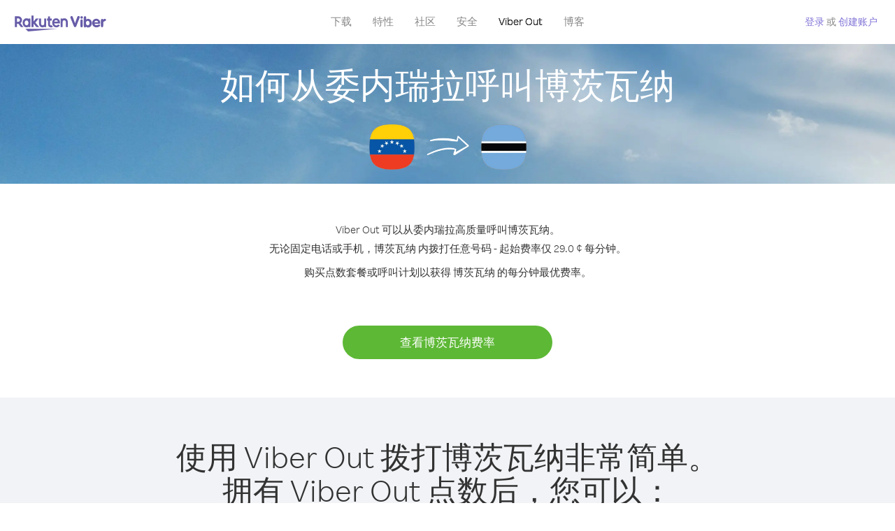

--- FILE ---
content_type: text/html; charset=UTF-8
request_url: https://account.viber.com/zh/how-to-call-botswana?from=venezuela
body_size: 2389
content:
<!DOCTYPE html>
<html lang="zh">
    <head>
        <title>如何从委内瑞拉呼叫博茨瓦纳 | Viber Out</title>
        <meta name="keywords" content="呼叫应用、低费率、低资费通话、国外通话、国际通话" />
        <meta name="description" content="了解如何使用 Viber 从委内瑞拉 呼叫博茨瓦纳。使用 Viber 呼叫朋友和家人的固话或手机，立即访问 Viber.com 进行注册" />
        <meta http-equiv="Content-Type" content="text/html; charset=UTF-8" />
        <meta name="viewport" content="width=device-width, initial-scale=1, minimum-scale=1, maximum-scale=1, user-scalable=no" />
        <meta name="format-detection" content="telephone=no" />
        <meta name="msapplication-tap-highlight" content="no" />
        <link rel="icon" type="image/x-icon" href="/favicon.ico">
        <link rel="apple-touch-icon" href="/img/apple-touch-icon/touch-icon-iphone.png" />
        <link rel="apple-touch-icon" sizes="72x72" href="/img/apple-touch-icon/touch-icon-ipad.png" />
        <link rel="apple-touch-icon" sizes="114x114" href="/img/apple-touch-icon/touch-icon-iphone-retina.png" />
        <link rel="apple-touch-icon" sizes="144x144" href="/img/apple-touch-icon/touch-icon-ipad-retina.png" />
            <meta property="og:title" content="如何从委内瑞拉呼叫博茨瓦纳 | Viber Out" />
    <meta property="og:description" content="了解如何使用 Viber 从委内瑞拉 呼叫博茨瓦纳。使用 Viber 呼叫朋友和家人的固话或手机，立即访问 Viber.com 进行注册" />
    <meta property="og:url" content="https://account.viber.com/how-to-call-botswana?from=venezuela" />
    <meta property="og:image" content="https://account.viber.com/img/splash.jpg" />

    <link rel="alternate" href="https://account.viber.com/how-to-call-botswana?from=venezuela" hreflang="x-default" />
<link rel="alternate" href="https://account.viber.com/ar/how-to-call-botswana?from=venezuela" hreflang="ar" />
<link rel="alternate" href="https://account.viber.com/en/how-to-call-botswana?from=venezuela" hreflang="en" />
<link rel="alternate" href="https://account.viber.com/ja/how-to-call-botswana?from=venezuela" hreflang="ja" />
<link rel="alternate" href="https://account.viber.com/es/how-to-call-botswana?from=venezuela" hreflang="es" />
<link rel="alternate" href="https://account.viber.com/it/how-to-call-botswana?from=venezuela" hreflang="it" />
<link rel="alternate" href="https://account.viber.com/zh/how-to-call-botswana?from=venezuela" hreflang="zh" />
<link rel="alternate" href="https://account.viber.com/fr/how-to-call-botswana?from=venezuela" hreflang="fr" />
<link rel="alternate" href="https://account.viber.com/de/how-to-call-botswana?from=venezuela" hreflang="de" />
<link rel="alternate" href="https://account.viber.com/hu/how-to-call-botswana?from=venezuela" hreflang="hu" />
<link rel="alternate" href="https://account.viber.com/pt/how-to-call-botswana?from=venezuela" hreflang="pt" />
<link rel="alternate" href="https://account.viber.com/ru/how-to-call-botswana?from=venezuela" hreflang="ru" />
<link rel="alternate" href="https://account.viber.com/be/how-to-call-botswana?from=venezuela" hreflang="be" />
<link rel="alternate" href="https://account.viber.com/th/how-to-call-botswana?from=venezuela" hreflang="th" />
<link rel="alternate" href="https://account.viber.com/vi/how-to-call-botswana?from=venezuela" hreflang="vi" />
<link rel="alternate" href="https://account.viber.com/pl/how-to-call-botswana?from=venezuela" hreflang="pl" />
<link rel="alternate" href="https://account.viber.com/ro/how-to-call-botswana?from=venezuela" hreflang="ro" />
<link rel="alternate" href="https://account.viber.com/uk/how-to-call-botswana?from=venezuela" hreflang="uk" />
<link rel="alternate" href="https://account.viber.com/cs/how-to-call-botswana?from=venezuela" hreflang="cs" />
<link rel="alternate" href="https://account.viber.com/el/how-to-call-botswana?from=venezuela" hreflang="el" />
<link rel="alternate" href="https://account.viber.com/hr/how-to-call-botswana?from=venezuela" hreflang="hr" />
<link rel="alternate" href="https://account.viber.com/bg/how-to-call-botswana?from=venezuela" hreflang="bg" />
<link rel="alternate" href="https://account.viber.com/no/how-to-call-botswana?from=venezuela" hreflang="no" />
<link rel="alternate" href="https://account.viber.com/sv/how-to-call-botswana?from=venezuela" hreflang="sv" />
<link rel="alternate" href="https://account.viber.com/my/how-to-call-botswana?from=venezuela" hreflang="my" />
<link rel="alternate" href="https://account.viber.com/id/how-to-call-botswana?from=venezuela" hreflang="id" />


        <!--[if lte IE 9]>
        <script type="text/javascript">
            window.location.replace('/browser-update/');
        </script>
        <![endif]-->
        <script type="text/javascript">
            if (navigator.userAgent.match('MSIE 10.0;')) {
                window.location.replace('/browser-update/');
            }
        </script>

    
<!-- Google Tag Manager -->
<script>(function(w,d,s,l,i){w[l]=w[l]||[];w[l].push({'gtm.start':
            new Date().getTime(),event:'gtm.js'});var f=d.getElementsByTagName(s)[0],
            j=d.createElement(s),dl=l!='dataLayer'?'&l='+l:'';j.async=true;j.src=
            'https://www.googletagmanager.com/gtm.js?id='+i+dl;f.parentNode.insertBefore(j,f);
    })(window,document,'script','dataLayer','GTM-5HCVGTP');</script>
<!-- End Google Tag Manager -->

    
    <link href="https://fonts.googleapis.com/css?family=Roboto:100,300,400,700&amp;subset=cyrillic,greek,vietnamese" rel="stylesheet">
    </head>
    <body class="">
        <noscript id="noscript">为了在 Viber.com 上获得最佳体验，请启用 JavaScript。</noscript>

        <div id="page"></div>
        
<script>
    window.SERVER_VARIABLES = {"country_destination":{"code":"BW","prefix":"267","additional_prefixes":[],"vat":0,"excluding_vat":false,"name":"\u535a\u8328\u74e6\u7eb3"},"country_origin":{"code":"VE","prefix":"58","additional_prefixes":[],"vat":0,"excluding_vat":false,"name":"\u59d4\u5185\u745e\u62c9"},"destination_rate":"29.0 \u00a2","country_page_url":"\/zh\/call-botswana","env":"prod","languages":[{"code":"ar","name":"\u0627\u0644\u0644\u063a\u0629 \u0627\u0644\u0639\u0631\u0628\u064a\u0629","is_active":true,"is_active_client":true},{"code":"en","name":"English","is_active":true,"is_active_client":true},{"code":"ja","name":"\u65e5\u672c\u8a9e","is_active":true,"is_active_client":true},{"code":"es","name":"Espa\u00f1ol","is_active":true,"is_active_client":true},{"code":"it","name":"Italiano","is_active":true,"is_active_client":true},{"code":"zh","name":"\u7b80\u4f53\u4e2d\u6587","is_active":true,"is_active_client":true},{"code":"fr","name":"Fran\u00e7ais","is_active":true,"is_active_client":true},{"code":"de","name":"Deutsch","is_active":true,"is_active_client":true},{"code":"hu","name":"Magyar","is_active":true,"is_active_client":true},{"code":"pt","name":"Portugu\u00eas","is_active":true,"is_active_client":true},{"code":"ru","name":"\u0420\u0443\u0441\u0441\u043a\u0438\u0439","is_active":true,"is_active_client":true},{"code":"be","name":"\u0411\u0435\u043b\u0430\u0440\u0443\u0441\u043a\u0430\u044f","is_active":true,"is_active_client":true},{"code":"th","name":"\u0e20\u0e32\u0e29\u0e32\u0e44\u0e17\u0e22","is_active":true,"is_active_client":true},{"code":"vi","name":"Ti\u1ebfng Vi\u1ec7t","is_active":true,"is_active_client":true},{"code":"pl","name":"Polski","is_active":true,"is_active_client":true},{"code":"ro","name":"Rom\u00e2n\u0103","is_active":true,"is_active_client":true},{"code":"uk","name":"\u0423\u043a\u0440\u0430\u0457\u043d\u0441\u044c\u043a\u0430","is_active":true,"is_active_client":true},{"code":"cs","name":"\u010ce\u0161tina","is_active":true,"is_active_client":true},{"code":"el","name":"\u0395\u03bb\u03bb\u03b7\u03bd\u03b9\u03ba\u03ac","is_active":true,"is_active_client":true},{"code":"hr","name":"Hrvatski","is_active":true,"is_active_client":true},{"code":"bg","name":"\u0411\u044a\u043b\u0433\u0430\u0440\u0441\u043a\u0438","is_active":true,"is_active_client":true},{"code":"no","name":"Norsk","is_active":true,"is_active_client":true},{"code":"sv","name":"Svenska","is_active":true,"is_active_client":true},{"code":"my","name":"\u1019\u103c\u1014\u103a\u1019\u102c","is_active":true,"is_active_client":true},{"code":"id","name":"Bahasa Indonesia","is_active":true,"is_active_client":true}],"language":"zh","isClientLanguage":false,"isAuthenticated":false};
</script>

        
                    <link href="/dist/styles.495fce11622b6f2f03e6.css" media="screen" rel="stylesheet" type="text/css" />
        
            <script src="/dist/how-to-call.bundle.64825068fc4310f48587.js"></script>
    </body>
</html>
